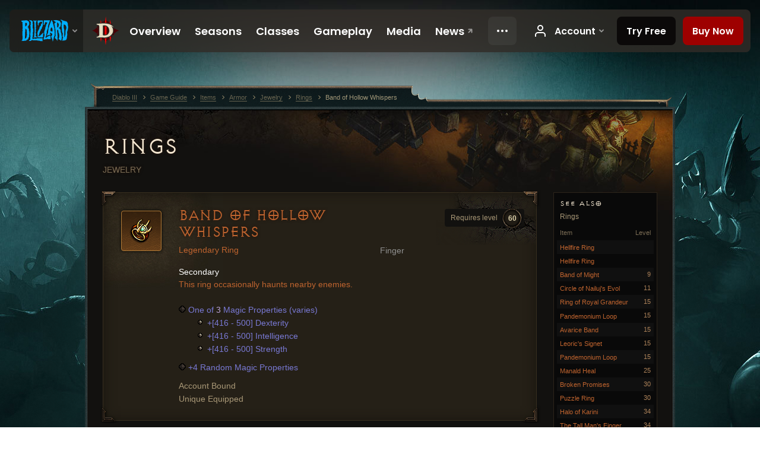

--- FILE ---
content_type: text/html;charset=UTF-8
request_url: https://eu.diablo3.blizzard.com/en-gb/item/band-of-hollow-whispers-Unique_Ring_001_x1
body_size: 6409
content:
<!DOCTYPE html>
<html xmlns="http://www.w3.org/1999/xhtml" xml:lang="en-gb" lang="en-gb">
<head xmlns:og="http://ogp.me/ns#" xmlns:fb="http://ogp.me/ns/fb#">
<script type="text/javascript">
//<![CDATA[
var BlzCookieConsent = {
host: "blizzard.com",
onetrustScriptUrl: "https://cdn.cookielaw.org/scripttemplates/otSDKStub.js",
onetrustDomainScript: "22011b0f-2c46-49a3-a7bf-5f98a4d4da65",
cookieInfoUrlPattern: "/cookies/?$"
}
//]]>
</script>
<script type="text/javascript" src="/static/js/libs/cookie-consent-filter-compat.js?v=58-137" defer></script>
<script>
//<![CDATA[
var dataLayer = dataLayer|| [];
dataLayer.push({
"authenticated": "0" });
(function(w,d,s,l,i){w[l]=w[l]||[];w[l].push({"gtm.start":new Date().getTime(),event:"gtm.js"});var f=d.getElementsByTagName(s)[0], j=d.createElement(s),dl=l!="dataLayer"?"&amp;l="+l:"";j.async=true;j.src=
"//www.googletagmanager.com/gtm.js?id="+i+dl;f.parentNode.insertBefore(j,f);})
(window,document,"script","dataLayer","GTM-TVHPB9J");
//]]>
</script>
<meta http-equiv="imagetoolbar" content="false" />
<meta http-equiv="X-UA-Compatible" content="IE=edge,chrome=1" />
<title>Band of Hollow Whispers - Game Guide - Diablo III</title>
<link rel="icon" href="/static/images/icons/favicon.ico?v=58-137" type="image/x-icon" />
<link rel="shortcut icon" href="/static/images/icons/favicon.ico?v=58-137" type="image/x-icon" />
<link rel="stylesheet" type="text/css" media="all" href="/static/local-common/css/common-game-site.min.css?v=58-137" />
<link rel="stylesheet" type="text/css" media="all" href="/static/css/legal/ratings.css?v=58-137" />
<link rel="stylesheet" type="text/css" media="all" href="/static/css/d3.css?v=137" />
<link rel="stylesheet" type="text/css" media="all" href="/static/css/tooltips.css?v=137" />
<link rel="stylesheet" type="text/css" media="all" href="/static/css/db.css?v=58-137" />
<link rel="stylesheet" type="text/css" media="all" href="/static/css/item/detail.css?v=58-137" />
<!--[if IE 6]> <link rel="stylesheet" type="text/css" media="all" href="/static/css/tooltips-ie6.css?v=137" />
<![endif]-->
<script type="text/javascript" src="/static/local-common/js/third-party.js?v=58-137"></script>
<script type="text/javascript" src="/static/local-common/js/common-game-site.min.js?v=58-137"></script>
<meta name="robots" content="" />
<meta name="title" content="Band of Hollow Whispers" />
<meta name="description" content="" />
<meta name="keywords" content="Band of Hollow Whispers, Rings, Item, Finger, Jewelry" />
<meta name="identifier" content="band-of-hollow-whispers" />
<meta name="type" content="item" />
<meta name="icon" content="https://assets.diablo3.blizzard.com/d3/icons/items/small/unique_ring_001_x1_demonhunter_male.png" />
<meta name="language" content="en-gb" />
<meta name="twitter:card" content="summary" />
<meta name="twitter:title" content="Band of Hollow Whispers - Game Guide - Diablo III" />
<meta name="twitter:description" content="&amp;lt;span class=&amp;quot;d3-color-ffc7b377&amp;quot;&amp;gt;The mutterings of souls trapped within the ring grow louder as their power is drained with each spell cast by the wearer.&amp;lt;/span&amp;gt;" />
<meta name="twitter:image:src" content="https://assets.diablo3.blizzard.com/d3/icons/items/large/unique_ring_001_x1_demonhunter_male.png" />
<!--[if IE 6]> <script type="text/javascript">
//<![CDATA[
try { document.execCommand('BackgroundImageCache', false, true) } catch(e) {}
//]]>
</script>
<![endif]-->
<script type="text/javascript">
//<![CDATA[
var Core = Core || {},
Login = Login || {};
Core.staticUrl = '/static';
Core.sharedStaticUrl = '/static/local-common';
Core.baseUrl = '/en-gb';
Core.projectUrl = '';
Core.cdnUrl = 'https://blzmedia-a.akamaihd.net';
Core.supportUrl = 'http://eu.battle.net/support/';
Core.secureSupportUrl = 'https://eu.battle.net/support/';
Core.project = 'd3';
Core.locale = 'en-gb';
Core.language = 'en';
Core.region = 'eu';
Core.shortDateFormat = 'dd/MM/yyyy';
Core.dateTimeFormat = 'dd/MM/yyyy HH:mm';
Core.loggedIn = false;
Core.userAgent = 'web';
Login.embeddedUrl = 'https://eu.battle.net/login/login.frag';
var Flash = Flash || {};
Flash.videoPlayer = 'https://blzmedia-a.akamaihd.net/global-video-player/themes/d3/video-player.swf';
Flash.videoBase = 'https://blzmedia-a.akamaihd.net/d3/media/videos';
Flash.ratingImage = 'https://blzmedia-a.akamaihd.net/global-video-player/ratings/d3/en-gb.jpg';
Flash.expressInstall = 'https://blzmedia-a.akamaihd.net/global-video-player/expressInstall.swf';
Flash.videoBase = 'https://assets.diablo3.blizzard.com/d3/media/videos';
//]]>
</script>
<meta property="fb:app_id" content="155068716934" />
<meta property="og:site_name" content="Diablo III" />
<meta property="og:locale" content="en_GB" />
<meta property="og:type" content="website" />
<meta property="og:url" content="https://eu.diablo3.blizzard.com/en-gb" />
<meta property="og:image" content="https://assets.diablo3.blizzard.com/d3/icons/items/large/unique_ring_001_x1_demonhunter_male.png" />
<meta property="og:image" content="https://blzmedia-a.akamaihd.net/battle.net/logos/og-d3.png" />
<meta property="og:image" content="https://blzmedia-a.akamaihd.net/battle.net/logos/og-blizzard.png" />
<meta property="og:title" content="Band of Hollow Whispers" />
<meta property="og:description" content="&lt;span class=&quot;d3-color-ffc7b377&quot;&gt;The mutterings of souls trapped within the ring grow louder as their power is drained with each spell cast by the wearer.&lt;/span&gt;" />
<link rel="canonical" href="https://eu.diablo3.blizzard.com/en-gb" />
<meta property="d3-cloud-provider" content="aws" />
<meta property="d3-app-name" content="d3-site-prod-eu" />
<meta property="d3-app-version" content="9.5.0" />
</head>
<body class="en-gb db-detail item-detail" itemscope="itemscope" itemtype="http://schema.org/ItemPage" data-legal-country="US">
<noscript><iframe src="https://www.googletagmanager.com/ns.html?id=GTM-TVHPB9J"
height="0" width="0" style="display:none;visibility:hidden"></iframe></noscript>
<blz-nav
locale="en-gb"
content="d3"
link-prefix="https://diablo3.blizzard.com/"
hidden
>
<script async src="https://navbar.blizzard.com/static/v1/nav.js"></script>
</blz-nav>
<div class="bg-wrapper">
<div class="wrapper">
<div id="main-content"></div>
<div class="body" itemscope="itemscope" itemtype="http://schema.org/WebPageElement">
<div class="body-top">
<div class="body-bot">
	<div class="page-header page-header-db">




	<h2 class="header-2" >			<a href="/en-gb/item/ring/">
				Rings
			</a>

			<small>
					Jewelry


			</small>
</h2>
	</div>

	<div class="page-body ">
		<div class="item-right">
	<div class="db-mini-nav colors-subtle">

	<div class="db-mini-nav-header">


	<h3 class="header-3" >			See Also
</h3>

			<span class="subtitle">Rings</span>

		<div class="column-headers">
			<span class="float-right">Level</span>
				Item
	</div>
	</div>

		<ul>


				<li class="d3-color-orange row1" itemprop="relatedLink"  itemscope="itemscope">
					<a href="/en-gb/artisan/jeweler/recipe/hellfire-ring" itemprop="url">
						<span class="name" itemprop="name">Hellfire Ring</span>
							<span class="note"></span>

	<span class="clear"><!-- --></span>
					</a>
				</li>


				<li class="d3-color-orange row2" itemprop="relatedLink"  itemscope="itemscope">
					<a href="/en-gb/artisan/jeweler/recipe/hellfire-ring-of-strength" itemprop="url">
						<span class="name" itemprop="name">Hellfire Ring</span>
							<span class="note"></span>

	<span class="clear"><!-- --></span>
					</a>
				</li>


				<li class="d3-color-orange row1" itemprop="relatedLink"  itemscope="itemscope">
					<a href="/en-gb/item/band-of-might-P61_Unique_Ring_05" itemprop="url">
						<span class="name" itemprop="name">Band of Might</span>
							<span class="note">9</span>

	<span class="clear"><!-- --></span>
					</a>
				</li>


				<li class="d3-color-orange row2" itemprop="relatedLink"  itemscope="itemscope">
					<a href="/en-gb/item/circle-of-nailujs-evol-P6_Unique_Ring_01" itemprop="url">
						<span class="name" itemprop="name">Circle of Nailuj&#39;s Evol</span>
							<span class="note">11</span>

	<span class="clear"><!-- --></span>
					</a>
				</li>


				<li class="d3-color-orange row1" itemprop="relatedLink"  itemscope="itemscope">
					<a href="/en-gb/item/ring-of-royal-grandeur-Unique_Ring_107_x1" itemprop="url">
						<span class="name" itemprop="name">Ring of Royal Grandeur</span>
							<span class="note">15</span>

	<span class="clear"><!-- --></span>
					</a>
				</li>


				<li class="d3-color-orange row2" itemprop="relatedLink"  itemscope="itemscope">
					<a href="/en-gb/item/pandemonium-loop-Unique_Ring_109_x1" itemprop="url">
						<span class="name" itemprop="name">Pandemonium Loop</span>
							<span class="note">15</span>

	<span class="clear"><!-- --></span>
					</a>
				</li>


				<li class="d3-color-orange row1" itemprop="relatedLink"  itemscope="itemscope">
					<a href="/en-gb/item/avarice-band-Unique_Ring_108_x1" itemprop="url">
						<span class="name" itemprop="name">Avarice Band</span>
							<span class="note">15</span>

	<span class="clear"><!-- --></span>
					</a>
				</li>


				<li class="d3-color-orange row2" itemprop="relatedLink"  itemscope="itemscope">
					<a href="/en-gb/item/leorics-signet-Unique_Ring_002_x1" itemprop="url">
						<span class="name" itemprop="name">Leoric&#39;s Signet</span>
							<span class="note">15</span>

	<span class="clear"><!-- --></span>
					</a>
				</li>


				<li class="d3-color-orange row1" itemprop="relatedLink"  itemscope="itemscope">
					<a href="/en-gb/item/pandemonium-loop-Unique_Ring_109_p2" itemprop="url">
						<span class="name" itemprop="name">Pandemonium Loop</span>
							<span class="note">15</span>

	<span class="clear"><!-- --></span>
					</a>
				</li>


				<li class="d3-color-orange row2" itemprop="relatedLink"  itemscope="itemscope">
					<a href="/en-gb/item/manald-heal-P43_Unique_Ring_021_x1" itemprop="url">
						<span class="name" itemprop="name">Manald Heal</span>
							<span class="note">25</span>

	<span class="clear"><!-- --></span>
					</a>
				</li>


				<li class="d3-color-orange row1" itemprop="relatedLink"  itemscope="itemscope">
					<a href="/en-gb/item/broken-promises-Unique_Ring_006_p2" itemprop="url">
						<span class="name" itemprop="name">Broken Promises</span>
							<span class="note">30</span>

	<span class="clear"><!-- --></span>
					</a>
				</li>


				<li class="d3-color-orange row2" itemprop="relatedLink"  itemscope="itemscope">
					<a href="/en-gb/item/puzzle-ring-Unique_Ring_004_x1" itemprop="url">
						<span class="name" itemprop="name">Puzzle Ring</span>
							<span class="note">30</span>

	<span class="clear"><!-- --></span>
					</a>
				</li>


				<li class="d3-color-orange row1" itemprop="relatedLink"  itemscope="itemscope">
					<a href="/en-gb/item/halo-of-karini-P61_Unique_Ring_03" itemprop="url">
						<span class="name" itemprop="name">Halo of Karini</span>
							<span class="note">34</span>

	<span class="clear"><!-- --></span>
					</a>
				</li>


				<li class="d3-color-orange row2" itemprop="relatedLink"  itemscope="itemscope">
					<a href="/en-gb/item/the-tall-mans-finger-Unique_Ring_101_x1" itemprop="url">
						<span class="name" itemprop="name">The Tall Man&#39;s Finger</span>
							<span class="note">34</span>

	<span class="clear"><!-- --></span>
					</a>
				</li>


				<li class="d3-color-orange row1" itemprop="relatedLink"  itemscope="itemscope">
					<a href="/en-gb/item/rechels-ring-of-larceny-Unique_Ring_104_x1" itemprop="url">
						<span class="name" itemprop="name">Rechel&#39;s Ring of Larceny</span>
							<span class="note">34</span>

	<span class="clear"><!-- --></span>
					</a>
				</li>


				<li class="d3-color-orange row2" itemprop="relatedLink"  itemscope="itemscope">
					<a href="/en-gb/item/arcstone-P2_Unique_Ring_03" itemprop="url">
						<span class="name" itemprop="name">Arcstone</span>
							<span class="note">34</span>

	<span class="clear"><!-- --></span>
					</a>
				</li>


				<li class="d3-color-orange row1" itemprop="relatedLink"  itemscope="itemscope">
					<a href="/en-gb/item/band-of-the-rue-chambers-Unique_Ring_106_x1" itemprop="url">
						<span class="name" itemprop="name">Band of the Rue Chambers</span>
							<span class="note">34</span>

	<span class="clear"><!-- --></span>
					</a>
				</li>


				<li class="d3-color-orange row2" itemprop="relatedLink"  itemscope="itemscope">
					<a href="/en-gb/item/rogars-huge-stone-Unique_Ring_103_x1" itemprop="url">
						<span class="name" itemprop="name">Rogar&#39;s Huge Stone</span>
							<span class="note">34</span>

	<span class="clear"><!-- --></span>
					</a>
				</li>


				<li class="d3-color-orange row1" itemprop="relatedLink"  itemscope="itemscope">
					<a href="/en-gb/item/wyrdward-Unique_Ring_102_p2" itemprop="url">
						<span class="name" itemprop="name">Wyrdward</span>
							<span class="note">34</span>

	<span class="clear"><!-- --></span>
					</a>
				</li>


				<li class="d3-color-orange row2" itemprop="relatedLink"  itemscope="itemscope">
					<a href="/en-gb/item/the-short-mans-finger-P61_Unique_Ring_01" itemprop="url">
						<span class="name" itemprop="name">The Short Man&#39;s Finger</span>
							<span class="note">34</span>

	<span class="clear"><!-- --></span>
					</a>
				</li>


				<li class="d3-color-orange row1" itemprop="relatedLink"  itemscope="itemscope">
					<a href="/en-gb/item/lornelles-sunstone-P6_Unique_Ring_04" itemprop="url">
						<span class="name" itemprop="name">Lornelle&#39;s Sunstone</span>
							<span class="note">39</span>

	<span class="clear"><!-- --></span>
					</a>
				</li>


				<li class="d3-color-orange row2" itemprop="relatedLink"  itemscope="itemscope">
					<a href="/en-gb/item/nagelring-Unique_Ring_018_p2" itemprop="url">
						<span class="name" itemprop="name">Nagelring</span>
							<span class="note">39</span>

	<span class="clear"><!-- --></span>
					</a>
				</li>


				<li class="d3-color-orange row1" itemprop="relatedLink"  itemscope="itemscope">
					<a href="/en-gb/item/obsidian-ring-of-the-zodiac-Unique_Ring_023_p2" itemprop="url">
						<span class="name" itemprop="name">Obsidian Ring of the Zodiac</span>
							<span class="note">50</span>

	<span class="clear"><!-- --></span>
					</a>
				</li>


				<li class="d3-color-orange row2" itemprop="relatedLink"  itemscope="itemscope">
					<a href="/en-gb/item/justice-lantern-P4_Unique_Ring_03" itemprop="url">
						<span class="name" itemprop="name">Justice Lantern</span>
							<span class="note">50</span>

	<span class="clear"><!-- --></span>
					</a>
				</li>


				<li class="d3-color-orange row1" itemprop="relatedLink"  itemscope="itemscope">
					<a href="/en-gb/item/bulkathoss-wedding-band-Unique_Ring_020_x1" itemprop="url">
						<span class="name" itemprop="name">Bul-Kathos&#39;s Wedding Band</span>
							<span class="note">50</span>

	<span class="clear"><!-- --></span>
					</a>
				</li>


				<li class="d3-color-orange row2" itemprop="relatedLink"  itemscope="itemscope">
					<a href="/en-gb/item/eternal-union-P74_Unique_Ring_007" itemprop="url">
						<span class="name" itemprop="name">Eternal Union</span>
							<span class="note">50</span>

	<span class="clear"><!-- --></span>
					</a>
				</li>


				<li class="d3-color-orange row1" itemprop="relatedLink"  itemscope="itemscope">
					<a href="/en-gb/item/krysbins-sentence-P6_Unique_Ring_03" itemprop="url">
						<span class="name" itemprop="name">Krysbin&#39;s Sentence</span>
							<span class="note">52</span>

	<span class="clear"><!-- --></span>
					</a>
				</li>


				<li class="d3-color-orange row2" itemprop="relatedLink"  itemscope="itemscope">
					<a href="/en-gb/item/halo-of-arlyse-p2_Unique_Ring_Wizard_001" itemprop="url">
						<span class="name" itemprop="name">Halo of Arlyse</span>
							<span class="note">59</span>

	<span class="clear"><!-- --></span>
					</a>
				</li>


				<li class="d3-color-orange row1" itemprop="relatedLink"  itemscope="itemscope">
					<a href="/en-gb/item/convention-of-elements-P2_Unique_Ring_04" itemprop="url">
						<span class="name" itemprop="name">Convention of Elements</span>
							<span class="note">59</span>

	<span class="clear"><!-- --></span>
					</a>
				</li>


				<li class="d3-color-orange row2" itemprop="relatedLink"  itemscope="itemscope">
					<a href="/en-gb/item/skull-grasp-P61_Unique_Ring_02" itemprop="url">
						<span class="name" itemprop="name">Skull Grasp</span>
							<span class="note">60</span>

	<span class="clear"><!-- --></span>
					</a>
				</li>


				<li class="d3-color-orange row1" itemprop="relatedLink"  itemscope="itemscope">
					<a href="/en-gb/item/stone-of-jordan-P69_Unique_Ring_019" itemprop="url">
						<span class="name" itemprop="name">Stone of Jordan</span>
							<span class="note">60</span>

	<span class="clear"><!-- --></span>
					</a>
				</li>


				<li class="active row2" itemprop="relatedLink"  itemscope="itemscope">
					<a href="/en-gb/item/band-of-hollow-whispers-Unique_Ring_001_x1" itemprop="url">
						<span class="name" itemprop="name">Band of Hollow Whispers</span>
							<span class="note">60</span>

	<span class="clear"><!-- --></span>
					</a>
				</li>


				<li class="d3-color-orange row1" itemprop="relatedLink"  itemscope="itemscope">
					<a href="/en-gb/item/ring-of-emptiness-P42_Unique_Ring_Haunt" itemprop="url">
						<span class="name" itemprop="name">Ring of Emptiness</span>
							<span class="note">60</span>

	<span class="clear"><!-- --></span>
					</a>
				</li>


				<li class="d3-color-orange row2" itemprop="relatedLink"  itemscope="itemscope">
					<a href="/en-gb/item/kredes-flame-Unique_Ring_003_x1" itemprop="url">
						<span class="name" itemprop="name">Krede&#39;s Flame</span>
							<span class="note">60</span>

	<span class="clear"><!-- --></span>
					</a>
				</li>


				<li class="d3-color-orange row1" itemprop="relatedLink"  itemscope="itemscope">
					<a href="/en-gb/item/elusive-ring-P4_Unique_Ring_02" itemprop="url">
						<span class="name" itemprop="name">Elusive Ring</span>
							<span class="note">60</span>

	<span class="clear"><!-- --></span>
					</a>
				</li>


				<li class="d3-color-orange row2" itemprop="relatedLink"  itemscope="itemscope">
					<a href="/en-gb/item/unity-Unique_Ring_010_x1" itemprop="url">
						<span class="name" itemprop="name">Unity</span>
							<span class="note">60</span>

	<span class="clear"><!-- --></span>
					</a>
				</li>


				<li class="d3-color-orange row1" itemprop="relatedLink"  itemscope="itemscope">
					<a href="/en-gb/item/oculus-ring-Unique_Ring_017_p4" itemprop="url">
						<span class="name" itemprop="name">Oculus Ring</span>
							<span class="note">60</span>

	<span class="clear"><!-- --></span>
					</a>
				</li>


				<li class="d3-color-orange row2" itemprop="relatedLink"  itemscope="itemscope">
					<a href="/en-gb/item/briggs-wrath-P6_Unique_Ring_02" itemprop="url">
						<span class="name" itemprop="name">Briggs&#39; Wrath</span>
							<span class="note">70</span>

	<span class="clear"><!-- --></span>
					</a>
				</li>
		</ul>
	<span class="clear"><!-- --></span>
	</div>
		</div>

		<div class="item-left">

		<div class="db-detail-box colors-subtle item-detail-box icon-size-square">
 


		<div class="detail-icon ">




	<span class="d3-icon d3-icon-item d3-icon-item-large  d3-icon-item-orange">
		<span class="icon-item-gradient">
			<span class="icon-item-inner icon-item-square" style="background-image: url(https://assets.diablo3.blizzard.com/d3/icons/items/large/unique_ring_001_x1_demonhunter_male.png); ">
			</span>
		</span>
	</span>
		</div>

			<div class="detail-level">
				<div class="detail-level-inner">
					Requires level
				</div>
				<span class="detail-level-number">60</span>
			</div>


		<div class="detail-text">

			

	<h2 class="header-2 d3-color-orange" >Band of Hollow Whispers</h2>




	<div class="d3-item-properties">




		<ul class="item-type-right">


				<li class="item-slot">Finger</li>

		</ul>



	<ul class="item-type">
		<li>
			<span class="d3-color-orange">Legendary Ring</span>
		</li>
	</ul>



	<div class="item-before-effects"></div>



		<ul class="item-effects">



		<p class="item-property-category">Secondary</p>
			<span class="d3-color-ffff8000"> This ring occasionally haunts nearby enemies.</span><br/>


					<br/>

			<li class="item-effects-choice">
				<span class="d3-color-blue">One of <span class="value">3</span> Magic Properties (varies)</span>
	<ul>
			<li class="item-no-background">
				<span class="tooltip-icon-bullet"></span> <span class="d3-color-ff6969ff">+[416 - 500] Dexterity</span>
			</li>
			<li class="item-no-background">
				<span class="tooltip-icon-bullet"></span> <span class="d3-color-ff6969ff">+[416 - 500] Intelligence</span>
			</li>
			<li class="item-no-background">
				<span class="tooltip-icon-bullet"></span> <span class="d3-color-ff6969ff">+[416 - 500] Strength</span>
			</li>
	</ul>
			</li>

	<li class="d3-color-blue"><p><span class="d3-color-ff6969ff">+4 Random Magic Properties</span></p></li>



		</ul>


		<ul class="item-extras">
		<li>Account Bound</li>
		</ul>
		<span class="item-unique-equipped">Unique Equipped</span>
	<span class="clear"><!-- --></span>
	</div>
		</div>


		<span class="corner tl"></span>
		<span class="corner tr"></span>
		<span class="corner bl"></span>
		<span class="corner br"></span>
	</div>
		<div class="db-flavor-text">
			


	<h3 class="subheader-3" ><span class="d3-color-ffc7b377">The mutterings of souls trapped within the ring grow louder as their power is drained with each spell cast by the wearer.</span></h3>

		</div>
		</div>

	<span class="clear"><!-- --></span>
	</div>


<span class="clear"><!-- --></span>
<div class="social-media-container no-font-boost">
<h2 class="social-media-title">Stay Connected</h2>
<ul class="social-media">
<li class="atom-feed">
<a href="/en-gb" target="_blank"></a>
</li>
<li class="facebook">
<a href="https://www.facebook.com/Diablo.eu" title=""></a>
</li>
<li class="twitter">
<a href="https://twitter.com/Diablo" title=""></a>
</li>
<li class="youtube">
<a href="https://www.youtube.com/Diablo" title=""></a>
</li>
<li class="reddit">
<a href="http://www.reddit.com/r/diablo" title="Diablo on reddit"></a>
</li>
<li class="vk">
<a href="http://vk.com/diablo" title="VK"></a>
</li>
<span class="clear"><!-- --></span>
</ul>
</div>
<div class="chat-gem-container">
<a href="javascript:;" class="chat-gem" id="chat-gem"></a>
</div>
</div>
</div>
<div class="body-trail">
<ol class="ui-breadcrumb">
<li itemscope="itemscope" itemtype="http://schema.org/SiteNavigationElement">
<a href="/en-gb/" rel="np" class="breadcrumb-arrow" itemprop="url">
<span class="breadcrumb-text" itemprop="name">Diablo III</span>
</a>
</li>
<li itemscope="itemscope" itemtype="http://schema.org/SiteNavigationElement">
<a href="/en-gb/game/" rel="np" class="breadcrumb-arrow" itemprop="url">
<span class="breadcrumb-text" itemprop="name">Game Guide</span>
</a>
</li>
<li itemscope="itemscope" itemtype="http://schema.org/SiteNavigationElement">
<a href="/en-gb/item/" rel="np" class="breadcrumb-arrow" itemprop="url">
<span class="breadcrumb-text" itemprop="name">Items</span>
</a>
</li>
<li itemscope="itemscope" itemtype="http://schema.org/SiteNavigationElement">
<a href="/en-gb/item/armor/" rel="np" class="breadcrumb-arrow" itemprop="url">
<span class="breadcrumb-text" itemprop="name">Armor</span>
</a>
</li>
<li itemscope="itemscope" itemtype="http://schema.org/SiteNavigationElement">
<a href="/en-gb/item/jewelry/" rel="np" class="breadcrumb-arrow" itemprop="url">
<span class="breadcrumb-text" itemprop="name">Jewelry</span>
</a>
</li>
<li itemscope="itemscope" itemtype="http://schema.org/SiteNavigationElement">
<a href="/en-gb/item/ring/" rel="np" class="breadcrumb-arrow" itemprop="url">
<span class="breadcrumb-text" itemprop="name">Rings</span>
</a>
</li>
<li class="last" itemscope="itemscope" itemtype="http://schema.org/SiteNavigationElement">
<a href="/en-gb/item/band-of-hollow-whispers-Unique_Ring_001_x1" rel="np" itemprop="url">
<span class="breadcrumb-text" itemprop="name">Band of Hollow Whispers</span>
</a>
</li>
</ol>
<span class="clear"><!-- --></span>
</div>
</div>
<div class="nav-footer-wrapper">
<blz-nav-footer
legal-title-id="17459"
supported-locales='["en-us", "es-mx", "pt-br", "ja-jp", "de-de", "en-gb", "es-es", "fr-fr", "it-it", "pl-pl", "ru-ru", "ko-kr", "zh-tw"]'
cookies-url="https://www.blizzard.com/cookies"
role="presentation">
<script src="https://navbar.blizzard.com/static/v1/footer.js" async="async"></script>
</blz-nav-footer>
</div>
</div>
</div>
<script>
//<![CDATA[
var xsToken = '';
var supportToken = '';
var jsonSearchHandlerUrl = '\//eu.battle.net';
var Msg = Msg || {};
Msg.support = {
ticketNew: 'Ticket {0} was created.',
ticketStatus: 'Ticket {0}’s status changed to {1}.',
ticketOpen: 'Open',
ticketAnswered: 'Answered',
ticketResolved: 'Resolved',
ticketCanceled: 'Cancelled',
ticketArchived: 'Archived',
ticketInfo: 'Need Info',
ticketAll: 'View All Tickets'
};
Msg.cms = {
requestError: 'Your request cannot be completed.',
ignoreNot: 'Not ignoring this user',
ignoreAlready: 'Already ignoring this user',
stickyRequested: 'Sticky requested',
stickyHasBeenRequested: 'You have already sent a sticky request for this topic.',
postAdded: 'Post added to tracker',
postRemoved: 'Post removed from tracker',
userAdded: 'User added to tracker',
userRemoved: 'User removed from tracker',
validationError: 'A required field is incomplete',
characterExceed: 'The post body exceeds XXXXXX characters.',
searchFor: "Search for",
searchTags: "Articles tagged:",
characterAjaxError: "You may have become logged out. Please refresh the page and try again.",
ilvl: "Level {0}",
shortQuery: "Search requests must be at least three characters long.",
editSuccess: "Success. Reload?",
postDelete: "Are you sure you want to delete this post?",
throttleError: "You must wait before you can post again."
};
Msg.bml= {
bold: 'Bold',
italics: 'Italics',
underline: 'Underline',
list: 'Unordered List',
listItem: 'List Item',
quote: 'Quote',
quoteBy: 'Posted by {0}',
unformat: 'Remove Formating',
cleanup: 'Fix Linebreaks',
code: 'Code Blocks',
item: 'WoW Item',
itemPrompt: 'Item ID:',
url: 'URL',
urlPrompt: 'URL Address:'
};
Msg.ui= {
submit: 'Submit',
cancel: 'Cancel',
reset: 'Reset',
viewInGallery: 'View in gallery',
loading: 'Loading…',
unexpectedError: 'An error has occurred',
fansiteFind: 'Find this on…',
fansiteFindType: 'Find {0} on…',
fansiteNone: 'No fansites available.',
flashErrorHeader: 'Adobe Flash Player must be installed to see this content.',
flashErrorText: 'Download Adobe Flash Player',
flashErrorUrl: 'http://get.adobe.com/flashplayer/',
save: 'Save'
};
Msg.grammar= {
colon: '{0}:',
first: 'First',
last: 'Last',
ellipsis: '…'
};
Msg.fansite= {
achievement: 'achievement',
character: 'character',
faction: 'faction',
'class': 'class',
object: 'object',
talentcalc: 'talents',
skill: 'profession',
quest: 'quest',
spell: 'spell',
event: 'event',
title: 'title',
arena: 'arena team',
guild: 'guild',
zone: 'zone',
item: 'item',
race: 'race',
npc: 'NPC',
pet: 'pet'
};
Msg.search= {
noResults: 'There are no results to display.',
kb: 'Support',
post: 'Forums',
article: 'Blog Articles',
static: 'General Content',
wowcharacter: 'Characters',
wowitem: 'Items',
wowguild: 'Guilds',
wowarenateam: 'Arena Teams',
url: 'Suggested Links',
friend: 'Friends',
product: 'Marketplace Products',
other: 'Other'
};
//]]>
</script>
<script type="text/javascript" src="/static/js/libs/toolkit-modal.js?v=137"></script>
<script type="text/javascript" src="/static/js/d3.js?v=137"></script>
<script type="text/javascript" src="/static/js/navbar.js?v=137"></script>
<script type="text/javascript">
//<![CDATA[
$(function(){
Tooltip.maxWidth = 350;
});
//]]>
</script>
<script type="text/javascript" src="/static/js/blog/responsive-blog-design.min.js?v=137"></script>
<script type="text/javascript" src="/static/js/db.js?v=58-137"></script>
<script type="text/javascript" src="/static/js/item/detail.js?v=58-137"></script>
<div id="modal" class="modal hide">
<div class="modal-content">
<div class="modal__media"></div>
<div class="modal-corner modal-corner-top-left"></div>
<div class="modal-corner modal-corner-top-right"></div>
<div class="modal-corner modal-corner-bottom-left"></div>
<div class="modal-corner modal-corner-bottom-right"></div>
<div class="modal-border modal-border-top"></div>
<div class="modal-border modal-border-right"></div>
<div class="modal-border modal-border-bottom"></div>
<div class="modal-border modal-border-left"></div>
<div class="modal-controls">
<div class="prev arrow-tab modal-navigation"><div class="heroes-arrow"></div></div>
<div class="next arrow-tab modal-navigation"><div class="heroes-arrow"></div></div>
</div>
<span class="media-btn close">×</span>
</div>
</div>
</body>
</html>